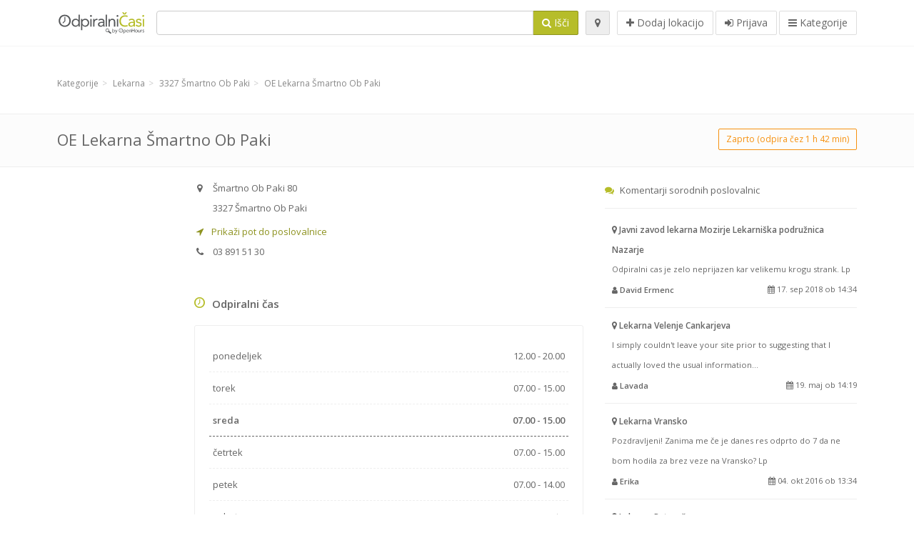

--- FILE ---
content_type: text/html; charset=utf-8
request_url: https://www.google.com/recaptcha/api2/aframe
body_size: 268
content:
<!DOCTYPE HTML><html><head><meta http-equiv="content-type" content="text/html; charset=UTF-8"></head><body><script nonce="C69fBc6QvChjQMDxWnSHeQ">/** Anti-fraud and anti-abuse applications only. See google.com/recaptcha */ try{var clients={'sodar':'https://pagead2.googlesyndication.com/pagead/sodar?'};window.addEventListener("message",function(a){try{if(a.source===window.parent){var b=JSON.parse(a.data);var c=clients[b['id']];if(c){var d=document.createElement('img');d.src=c+b['params']+'&rc='+(localStorage.getItem("rc::a")?sessionStorage.getItem("rc::b"):"");window.document.body.appendChild(d);sessionStorage.setItem("rc::e",parseInt(sessionStorage.getItem("rc::e")||0)+1);localStorage.setItem("rc::h",'1764735526097');}}}catch(b){}});window.parent.postMessage("_grecaptcha_ready", "*");}catch(b){}</script></body></html>